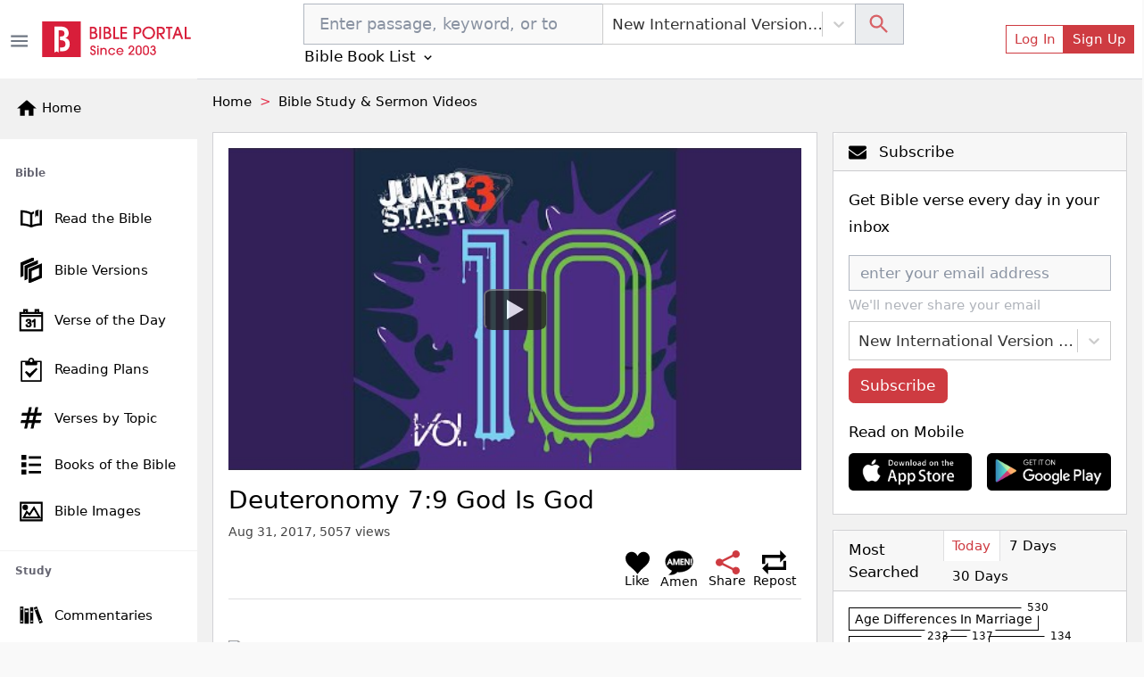

--- FILE ---
content_type: application/javascript; charset=UTF-8
request_url: https://bibleportal.com/_next/static/chunks/9728.dc6f4bf762123bce99d6.js
body_size: 246
content:
"use strict";(self.webpackChunk_N_E=self.webpackChunk_N_E||[]).push([[9728],{29728:function(t,e,n){n.r(e),n.d(e,{TagLink:function(){return o}});n(67294);var c=n(41664),i=n(55394),a=n(19109),l=n(31516),u=n(85893);function o(t){var e,n=t.tag,o=(0,a.$G)("topics").t,r=o("bibleVerseAbout",{topic:(0,i.pt)(o(n))});return(0,u.jsx)(c.default,{href:"/topic/".concat((0,i.qp)(n)),children:(0,u.jsxs)("a",{onClick:(e="tag-".concat(n),function(t){l.default.event({category:"Link Clicked: "+e,action:e})}),className:"link line",title:r,children:["#",(0,i.C$)(o(n))," "]})},n)}e.default=o}}]);

--- FILE ---
content_type: application/javascript; charset=UTF-8
request_url: https://bibleportal.com/_next/static/chunks/pages/bible-study-sermon-videos-de4765dc0c4f14a62b36.js
body_size: 1968
content:
(self.webpackChunk_N_E=self.webpackChunk_N_E||[]).push([[6985],{74822:function(e,n,t){"use strict";t.r(n),t.d(n,{__N_SSP:function(){return p}});t(67294);var r=t(29654),a=t(11016),o=t(73258),s=t(91093),i=t(9008),l=t(19109),c=t(99307),d=t(55394),u=t(41664),m=t(65579),f=t(85893),p=!0;n.default=function(e){var n=e.videos,t=e.sort,p=e.duration,h=e.uploadDate,x=e.genre,b=(0,l.$G)().t;if(!n)return(0,f.jsx)(f.Fragment,{});var g=n.meta.pagination.current_page,j=n.meta.pagination.total_pages,k=(0,d.AQ)(g,j),v=g>1?" - page ".concat(g):"";return(0,f.jsxs)(f.Fragment,{children:[(0,f.jsxs)(i.default,{children:[(0,f.jsxs)("title",{children:[b("Bible Study and Sermon Videos"),v]}),(0,f.jsx)("meta",{name:"description",content:b("Watch Bible study and sermon videos free on BiblePortal.com")+v}),(0,f.jsx)("meta",{property:"og:description",content:b("Watch Bible study and sermon videos free on BiblePortal.com")+v})]}),(0,f.jsx)(s.Oo,{items:[{anchor:"Home",to:"/"},{anchor:"Bible Study & Sermon Videos"}]}),(0,f.jsx)("div",{className:"page-header page-header--collapse ",children:(0,f.jsx)("h1",{className:"page-title",children:b("Bible Study & Sermon Videos")})}),(0,f.jsx)(o.rb,{className:"mt-4",children:(0,f.jsxs)(o.b7,{lg:12,className:"pe-lg-4",children:[(0,f.jsx)(c.ht,{}),(0,f.jsxs)("div",{className:"mb-3  chip-bar-contents",children:[m.u.map((function(e,n){return(0,f.jsx)(u.default,{href:"/bible-study-sermon-videos?genre=".concat(e.key,"&date=").concat(h,"&duration=").concat(p,"&sort=").concat(t,"&page=1"),children:(0,f.jsx)("a",{children:(0,f.jsx)(o.u5,{className:"me-2",size:"sm",color:e.key==x?"dark":"light",shape:"rounded-pill",children:e.text})})},n)})),(0,f.jsx)(u.default,{href:"/videos/new-year",children:(0,f.jsx)("a",{children:(0,f.jsx)(o.u5,{className:"me-2",size:"sm",color:"light",shape:"rounded-pill",children:b("New Year")})})}),(0,f.jsx)(u.default,{href:"/videos/thanksgiving",children:(0,f.jsx)("a",{children:(0,f.jsx)(o.u5,{className:"me-2",size:"sm",color:"light",shape:"rounded-pill",children:b("Thanksgiving")})})}),(0,f.jsx)(u.default,{href:"/videos/christmas",children:(0,f.jsx)("a",{children:(0,f.jsx)(o.u5,{className:"me-2",size:"sm",color:"light",shape:"rounded-pill",children:b("Christmas")})})})]}),n?(0,f.jsxs)(f.Fragment,{children:[(0,f.jsx)(c.Su,{sort:t,uploadDate:h,duration:p}),(0,f.jsxs)(o.rb,{className:"article-grid video-grid row-cols-xxl-5 row-cols-xl-4 row-cols-lg-3  row-cols-md-3  row-cols-sm-2  row-cols-1",children:[0==n.data.length&&(0,f.jsx)("p",{className:"mb-5",children:"Sorry, no videos found."}),n.data.map((function(e){return(0,f.jsx)(o.b7,{className:"mb-4",children:(0,f.jsx)(c.cB,{post:e})},e.id)}))]}),n.data.length>0&&(0,f.jsx)(a.D,{pagination:k,rootUrl:"/bible-study-sermon-videos?"})]}):(0,f.jsx)(r.X,{show:!0})]})})]})}},11016:function(e,n,t){"use strict";t.d(n,{D:function(){return s}});t(67294);var r=t(41664),a=t(19109),o=t(85893);function s(e){var n,t,s=e.pagination,i=e.rootUrl,l=(0,a.$G)().t;return n=s.links.previous?(0,o.jsx)("li",{className:"page-item",children:(0,o.jsx)(r.default,{href:"".concat(i,"page=").concat(parseInt(s.current_page)-1),children:(0,o.jsx)("a",{className:"page-link",rel:"previous",children:l("\xab Previous")})})}):(0,o.jsx)("li",{className:"disabled page-item",children:(0,o.jsx)("a",{className:"page-link",rel:"previous",children:l("\xab Previous")})}),t=s.links.next?(0,o.jsx)("li",{className:"page-item",children:(0,o.jsx)(r.default,{href:"".concat(i,"page=").concat(parseInt(s.current_page)+1),children:(0,o.jsx)("a",{className:"page-link float-right",rel:"next",children:l("Next \xbb")})})}):(0,o.jsx)("li",{className:"disabled page-item",children:(0,o.jsx)("a",{className:"page-link float-right",rel:"next",children:l("Next \xbb")})}),(0,o.jsxs)("nav",{className:"d-flex justify-content-between align-items-center",children:[s.current_page&&s.per_page&&s.total&&(0,o.jsx)("span",{className:"d-none d-flex-md",children:l("paginationFullInfo",{from:(s.current_page-1)*s.per_page+1,to:Math.min(s.total,s.current_page*s.per_page),total:s.total})}),(0,o.jsxs)("ul",{className:"pagination",children:[n,t]})]})}},29654:function(e,n,t){"use strict";t.d(n,{X:function(){return r}});var r=(0,t(5152).default)((function(){return Promise.all([t.e(8647),t.e(9351),t.e(917),t.e(4040),t.e(7673)]).then(t.bind(t,7673))}),{loadableGenerated:{webpack:function(){return[7673]},modules:["../src/components/Spinner/index.tsx -> ./Spinner"]}})},99307:function(e,n,t){"use strict";t.d(n,{Z:function(){return a},DF:function(){return o},cB:function(){return s},Z2:function(){return i},ht:function(){return l},Su:function(){return c}});var r=t(5152),a=(0,r.default)((function(){return Promise.all([t.e(9351),t.e(6529),t.e(8030),t.e(141)]).then(t.bind(t,60141))}),{ssr:!1,loadableGenerated:{webpack:function(){return[60141]},modules:["../src/components/Video/index.tsx -> ./RelatedVideos"]}}),o=(0,r.default)((function(){return Promise.all([t.e(3191),t.e(7276)]).then(t.bind(t,57276))}),{loadableGenerated:{webpack:function(){return[57276]},modules:["../src/components/Video/index.tsx -> ./YoutubePlayer"]}}),s=(0,r.default)((function(){return Promise.all([t.e(3609),t.e(9351),t.e(5675),t.e(8030),t.e(1103)]).then(t.bind(t,17368))}),{loadableGenerated:{webpack:function(){return[17368]},modules:["../src/components/Video/index.tsx -> ./VideoCard"]}}),i=(0,r.default)((function(){return Promise.all([t.e(3609),t.e(9351),t.e(8030),t.e(3565)]).then(t.bind(t,49990))}),{loadableGenerated:{webpack:function(){return[49990]},modules:["../src/components/Video/index.tsx -> ./LatestVideos"]}}),l=((0,r.default)((function(){return Promise.all([t.e(9351),t.e(8030),t.e(3237)]).then(t.bind(t,69351))}),{loadableGenerated:{webpack:function(){return[69351]},modules:["../src/components/Video/index.tsx -> ./RelatedVideoGrid"]}}),(0,r.default)((function(){return Promise.all([t.e(4645),t.e(9351),t.e(5655),t.e(7426)]).then(t.bind(t,27426))}),{loadableGenerated:{webpack:function(){return[27426]},modules:["../src/components/Video/index.tsx -> ./SearchBox"]}})),c=(0,r.default)((function(){return Promise.all([t.e(1228),t.e(617),t.e(9446),t.e(4771)]).then(t.bind(t,87302))}),{loadableGenerated:{webpack:function(){return[87302]},modules:["../src/components/Video/index.tsx -> ./FiltersAndSorter"]}})},91093:function(e,n,t){"use strict";t.d(n,{Oo:function(){return a},F3:function(){return s},HW:function(){return l},hQ:function(){return o},R_:function(){return c},tN:function(){return i},lV:function(){return d}});var r=t(5152),a=(0,r.default)((function(){return Promise.all([t.e(9351),t.e(6082)]).then(t.bind(t,56082))}),{loadableGenerated:{webpack:function(){return[56082]},modules:["../src/components/index.tsx -> ./Breadcrumbs"]}}),o=(0,r.default)((function(){return Promise.all([t.e(1228),t.e(9351),t.e(5655),t.e(562),t.e(8030),t.e(7544)]).then(t.bind(t,7544))}),{loadableGenerated:{webpack:function(){return[7544]},modules:["../src/components/index.tsx -> ./TermSearchForm"]}}),s=(0,r.default)((function(){return Promise.all([t.e(1228),t.e(9351),t.e(5655),t.e(562),t.e(8030),t.e(9465)]).then(t.bind(t,39465))}),{loadableGenerated:{webpack:function(){return[39465]},modules:["../src/components/index.tsx -> ./TopicSearchForm"]}}),i=(0,r.default)((function(){return Promise.all([t.e(1228),t.e(9351),t.e(5655),t.e(562),t.e(8030),t.e(9229)]).then(t.bind(t,29229))}),{loadableGenerated:{webpack:function(){return[29229]},modules:["../src/components/index.tsx -> ./QuoteTopicSearchForm"]}}),l=(0,r.default)((function(){return Promise.all([t.e(1228),t.e(9351),t.e(5655),t.e(562),t.e(8030),t.e(2300)]).then(t.bind(t,42300))}),{loadableGenerated:{webpack:function(){return[42300]},modules:["../src/components/index.tsx -> ./AuthorSearchForm"]}}),c=(0,r.default)((function(){return Promise.all([t.e(9351),t.e(617),t.e(2689),t.e(9446),t.e(5675),t.e(9789),t.e(2618),t.e(8665),t.e(1860),t.e(1906),t.e(8030),t.e(779),t.e(9754)]).then(t.bind(t,9754))}),{loadableGenerated:{webpack:function(){return[9754]},modules:["../src/components/index.tsx -> ./HtmlContentViewer"]}}),d=(0,r.default)((function(){return Promise.all([t.e(8451),t.e(6423)]).then(t.bind(t,46423))}),{loadableGenerated:{webpack:function(){return[46423]},modules:["../src/components/index.tsx -> ./BpTimeAgo"]}})},65579:function(e,n,t){"use strict";t.d(n,{u:function(){return r}});var r=[{key:"all",text:"All"},{key:"sermon",text:"Sermons"},{key:"bible study",text:"Bible Studies"},{key:"devotional",text:"Devotionals"},{key:"prayer",text:"Prayers"}]},6135:function(e,n,t){(window.__NEXT_P=window.__NEXT_P||[]).push(["/bible-study-sermon-videos",function(){return t(74822)}])},9008:function(e,n,t){e.exports=t(70639)}},function(e){e.O(0,[8647,9351,9774,2888,179],(function(){return n=6135,e(e.s=n);var n}));var n=e.O();_N_E=n}]);